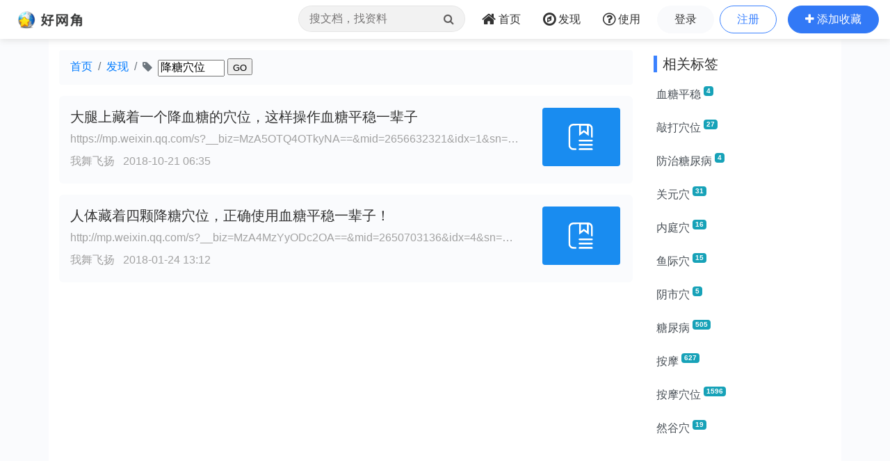

--- FILE ---
content_type: text/html;charset=UTF-8
request_url: https://www.wang1314.com/tag/662451.html
body_size: 4675
content:













<!DOCTYPE HTML>
<html>
<head>
<meta http-equiv="Content-Type" content="text/html; charset=utf-8" />

<title>降糖穴位 -- 好网角云收藏</title>

<meta name="viewport" content="width=device-width,initial-scale=1.0,maximum-scale=1.0,user-scalable=0,viewport-fit=cover" />
<meta name="applicable-device" content="pc,mobile">
<link href="https://www.wang1314.net/assets/plugins/bootstrap/4.6.1/css/bootstrap.min.css" type="text/css" rel="stylesheet" />
<link href="https://www.wang1314.net/assets/fonts/font-awesome/4.7.0/css/font-awesome.min.css" type="text/css" rel="stylesheet" />
<link href="https://www.wang1314.net/assets/web/css/fav.v5.css?v=2023122902" type="text/css" rel="stylesheet" />
<link href="https://www.wang1314.net/assets/web/css/bs4.pop.css?v=2" type="text/css" rel="stylesheet" />
<script src="https://www.wang1314.net/assets/plugins/jquery/3.2.1/jquery.min.js" type="text/javascript"></script>
<script src="https://www.wang1314.net/assets/plugins/popper.js/1.15.0/popper.min.js" type="text/javascript"></script>
<script src="https://www.wang1314.net/assets/plugins/bootstrap/4.6.1/js/bootstrap.min.js" type="text/javascript"></script>
<script src="https://www.wang1314.net/assets/web/js/bs4.pop.js" type="text/javascript"></script>
<script src="/assets/web/js/base.js?v=2022120901" type="text/javascript"></script>
<script src="/assets/web/js/user.js?v=2022120901" type="text/javascript"></script>

<style type="text/css">
/*****page*******/
#page {border:0px solid #D1D3D2;position:relative;margin-left: 4px !important; margin-bottom:4px;margin-top:3px;line-height:25px;height:25px;}
#page a {color: #666; border: 1px #eee solid; padding: 1px 6px; margin-right: 3px; margin-left: 6px; display: block; float: left; border-radius:.2em;}
#page a:hover {color: #fff; background-color: #3279f6; text-decoration: none; }
#page span { color: #A2A2A2;border: 0px #eee solid; padding: 1px 6px; margin-right: 3px; margin-left: 3px; display: block; float: left; }
#page .dot { color: #ccc;}
#page .next {float:right}
#page .next span{color: #666;border: 1px #eee solid; padding: 1px 6px; margin-right:0px; margin-left: 6px; display: block;}
#page .next a{color: #666; border: 1px #eee solid; padding: 1px 6px; margin-right:0px; margin-left: 6px; display: block; }
#page .next a:hover {color: #fff; background-color: #64ca26; text-decoration: none; }
#page .go {float:right}
#page .go span{color: #666;border: 1px #eee solid; padding: 1px 6px; margin-right:0px; margin-left: 6px; display: block;}
#page .go a{font-weight: bold;color: #006699; background-color: #FFFFE6; border: 1px #eee solid; padding: 1px 6px; margin-right:0px; margin-left: 6px; display: block; }
#page .go a:hover {font-weight: bold;color: #fff; background-color: #3279f6; text-decoration: none; }
</style>
</head>
<body>
  


<div id="navbar-top" class="top-w navbar navbar-expand-md navbar-light">
	<a class="navbar-brand logo" href="/"></a>
	
	<button id="menuBtn" class="navbar-toggler" type="button" data-toggle="collapse" data-target="#navbarMenu">
		<div class="box" id="menuBox">
		    <svg width="20" height="18" viewBox="0 0 100 100"
		         xmlns="http://www.w3.org/2000/svg">
		        <path d="M0, 5 Q50, 5 100, 5"></path>
		        <path d="M0, 50 Q55, 50 100, 50"></path>
		        <path d="M0, 95 Q50, 95 100, 95"></path>
		    </svg>
		</div>
	</button>
	<div class="collapse navbar-collapse justify-content-end" id="navbarMenu">
		<ul class="navbar-nav">
			<li class="nav-item ml-0 d-none d-md-block">
				<div class="top-nav-search">
					<form name="favSearchForm" id="favSearchForm" action="/search">
						<input type="text" name="word" id="word" autocomplete="off" class="form-control word" placeholder="搜文档，找资料"">
						<button class="btn" id="searchSubmit" type="submit"><i class="fa fa-search"></i></button>
					</form>
					<ul class="keywordsli" id="keywordsli" style="height: auto; display: none;"></ul>
				</div>
			</li>
			<li class="nav-item">
				<a id="menu1" class="nav-link" href="/"><span class="fa fa-home fa-lg pr-1"></span><span class="d-none d-lg-inline-block">首页</span><span class="d-md-none">首页</span></a>
			</li>
			<li class="nav-item">
				<a id="menu2" class="nav-link" href="/explore"><span class="fa fa-compass fa-lg pr-1"></span><span class="d-none d-lg-inline-block">发现</span><span class="d-md-none">发现</span></a>
			</li>
			<li class="nav-item d-none d-lg-block">
				<a id="menu3" class="nav-link" href="/help"><span class="fa fa-question-circle-o fa-lg pr-1"></span><span class="d-none d-lg-inline-block">使用</span><span class="d-md-none">使用</span></a>
			</li>
			<li class="nav-item d-md-none tUserBtn1">
				<a class="nav-link" href="/login">登录</a>
			</li>
			<li class="nav-item d-md-none tUserBtn2">
				<a class="nav-link" href="/register">注册</a>
			</li>
			<li class="nav-item d-none d-md-block tUserBtn">
				<a href="/login" class="btn btn-1 btn-y" role="button">登录</a>
				<a href="/register" class="btn btn-2 btn-y ml-1" role="button">注册</a>
			</li>
			<li class="nav-item d-md-none">
				<a class="nav-link" href="/about">关于我们</a>
			</li>
			<li class="nav-item d-none d-md-block">
				<a href="javascript:addFav()" class="btn btn-3 btn-y addFavBtn" role="button"><span class="fa fa-plus"></span><span class="d-none d-lg-inline-block pl-1">添加收藏</span></a>
			</li>
		</ul>
	</div>
</div>

<script type="text/javascript">
let topMenuBox1314 = document.querySelector("#menuBox");
let topMenuBtn1314 = document.querySelector("#menuBtn");
let topBarMexu1314 = document.querySelector("#navbarMenu");
if (topMenuBtn1314)
{
	topMenuBtn1314.addEventListener("click",function(){
	    if( topBarMexu1314.classList.contains("show")){
	    	topMenuBox1314.classList.remove("active");
	    }else{
	    	topMenuBox1314.classList.add("active");
	    }
	});
}
</script>

<div class="modal fade" id="modal_win">
  <div class="modal-dialog">
    <div class="modal-content">
      <div class="modal-header">
        <h4 class="modal-title"></h4>
        <button type="button" class="close" data-dismiss="modal">&times;</button>
      </div>
      <div class="modal-body">
      </div>
      <div class="modal-footer">
        <button type="button" class="btn btn-secondary" data-dismiss="modal">关闭</button>
        <button id="modal_submit" name="modal_submit" type="button" class="btn btn-primary">确定</button>
      </div>
 
    </div>
  </div>
</div>

  
	<div class="container-fluid p-0" style="background-color: #fafbfd;">
		<div class="container" style="background-color: #fff;">
		    <div class="row topConent">
		      <div class="col-md-9">
		      	<div id="forumPath">
			      	<ol class="breadcrumb bgh">
					  <li class="breadcrumb-item"><a href="/">首页</a></li>
					  <li class="breadcrumb-item"><a href="/find">发现</a></li>
					  <li class="breadcrumb-item active">
					  <span class="fa fa-tag mr-1"></span>
					  <form id="searchTag" style="display:inline;line-height:1.4rem;">
							<input name="tagname" id="tagname" type="text" value="降糖穴位" style="width:6rem;height:1.5rem;font-size:1rem;">
							<input type="submit" name="Submit" value="GO" style="height:1.5rem;font-size:0.8rem;">
					  </form>
					  </li>
					</ol>
		      	</div>
		      	
		      	<ul id="contentlist" class="list-unstyled" style="min-height:100px;">
		      	
		      	<li class="media p-2 libg mt-3 color1 fav-list">  <div class="media-body p-2">    <h5 class="line2" style="line-height:1.8rem;margin-bottom:.2rem">    <a href="https://mp.weixin.qq.com/s?__biz=MzA5OTQ4OTkyNA==&mid=2656632321&idx=1&sn=c178ed506616675ea0314fe79b26e881&chksm=8b2ddfeabc5a56fc21f6c0d10b66cfa26da9f84f49d93c51e4c892ca2032b3a648a119b5653e&mpshare=1&scene=22&srcid=1017nJIL0i7I9NWMJ8zGXf26#rd" target="_blank">大腿上藏着一个降血糖的穴位，这样操作血糖平稳一辈子</a>    </h5>    <div class="ex_info1"><span class="forOther2 line1"><a href="https://mp.weixin.qq.com/s?__biz=MzA5OTQ4OTkyNA==&mid=2656632321&idx=1&sn=c178ed506616675ea0314fe79b26e881&chksm=8b2ddfeabc5a56fc21f6c0d10b66cfa26da9f84f49d93c51e4c892ca2032b3a648a119b5653e&mpshare=1&scene=22&srcid=1017nJIL0i7I9NWMJ8zGXf26#rd" target="_blank">https://mp.weixin.qq.com/s?__biz=MzA5OTQ4OTkyNA==&mid=2656632321&idx=1&sn=c178ed506616675ea0314fe79b26e881&chksm=8b2ddfeabc5a56fc21f6c0d10b66cfa26da9f84f49d93c51e4c892ca2032b3a648a119b5653e&mpshare=1&scene=22&srcid=1017nJIL0i7I9NWMJ8zGXf26#rd<br/></a></span>    </div>    <div class="mt-2 ex_info2 mb-1">      <span class="forOther2">	       <a href="/user/qq_997115C8FA964AFCDD40E4E7DC77D522.html" target="_blank">我舞飞扬</a>      </span>		 <span class="forOther2 ml-2">2018-10-21 06:35</span>  <div class="myBtns float-right">		<a href="javascript:addFav('https%3A%2F%2Fmp.weixin.qq.com%2Fs%3F__biz%3DMzA5OTQ4OTkyNA%3D%3D%26mid%3D2656632321%26idx%3D1%26sn%3Dc178ed506616675ea0314fe79b26e881%26chksm%3D8b2ddfeabc5a56fc21f6c0d10b66cfa26da9f84f49d93c51e4c892ca2032b3a648a119b5653e%26mpshare%3D1%26scene%3D22%26srcid%3D1017nJIL0i7I9NWMJ8zGXf26%23rd')"><span class="fa fa-plus"></span> 我也收藏</a>  </div>    </div>  </div>  <a class="align-self-start ml-3 mr-1" href="https://mp.weixin.qq.com/s?__biz=MzA5OTQ4OTkyNA==&mid=2656632321&idx=1&sn=c178ed506616675ea0314fe79b26e881&chksm=8b2ddfeabc5a56fc21f6c0d10b66cfa26da9f84f49d93c51e4c892ca2032b3a648a119b5653e&mpshare=1&scene=22&srcid=1017nJIL0i7I9NWMJ8zGXf26#rd" target="_blank"><img src="/assets/web/images/url.png" style="width:7em;" class="rounded li_img" /></a></li><li class="media p-2 libg mt-3 color1 fav-list">  <div class="media-body p-2">    <h5 class="line2" style="line-height:1.8rem;margin-bottom:.2rem">    <a href="http://mp.weixin.qq.com/s?__biz=MzA4MzYyODc2OA==&mid=2650703136&idx=4&sn=1ba84badcd4352195dca85df1b56fdbb&chksm=87f9a2afb08e2bb9fa100e2752f303bf501196de7ad99c7ad4acc85c77e5470a45e56b61aea9&mpshare=1&scene=22&srcid=0121ceZ4tTSj1uWU3gEtU2vf#rd" target="_blank">人体藏着四颗降糖穴位，正确使用血糖平稳一辈子！</a>    </h5>    <div class="ex_info1"><span class="forOther2 line1"><a href="http://mp.weixin.qq.com/s?__biz=MzA4MzYyODc2OA==&mid=2650703136&idx=4&sn=1ba84badcd4352195dca85df1b56fdbb&chksm=87f9a2afb08e2bb9fa100e2752f303bf501196de7ad99c7ad4acc85c77e5470a45e56b61aea9&mpshare=1&scene=22&srcid=0121ceZ4tTSj1uWU3gEtU2vf#rd" target="_blank">http://mp.weixin.qq.com/s?__biz=MzA4MzYyODc2OA==&mid=2650703136&idx=4&sn=1ba84badcd4352195dca85df1b56fdbb&chksm=87f9a2afb08e2bb9fa100e2752f303bf501196de7ad99c7ad4acc85c77e5470a45e56b61aea9&mpshare=1&scene=22&srcid=0121ceZ4tTSj1uWU3gEtU2vf#rd<br/></a></span>    </div>    <div class="mt-2 ex_info2 mb-1">      <span class="forOther2">	       <a href="/user/qq_997115C8FA964AFCDD40E4E7DC77D522.html" target="_blank">我舞飞扬</a>      </span>		 <span class="forOther2 ml-2">2018-01-24 13:12</span>  <div class="myBtns float-right">		<a href="javascript:addFav('http%3A%2F%2Fmp.weixin.qq.com%2Fs%3F__biz%3DMzA4MzYyODc2OA%3D%3D%26mid%3D2650703136%26idx%3D4%26sn%3D1ba84badcd4352195dca85df1b56fdbb%26chksm%3D87f9a2afb08e2bb9fa100e2752f303bf501196de7ad99c7ad4acc85c77e5470a45e56b61aea9%26mpshare%3D1%26scene%3D22%26srcid%3D0121ceZ4tTSj1uWU3gEtU2vf%23rd')"><span class="fa fa-plus"></span> 我也收藏</a>  </div>    </div>  </div>  <a class="align-self-start ml-3 mr-1" href="http://mp.weixin.qq.com/s?__biz=MzA4MzYyODc2OA==&mid=2650703136&idx=4&sn=1ba84badcd4352195dca85df1b56fdbb&chksm=87f9a2afb08e2bb9fa100e2752f303bf501196de7ad99c7ad4acc85c77e5470a45e56b61aea9&mpshare=1&scene=22&srcid=0121ceZ4tTSj1uWU3gEtU2vf#rd" target="_blank"><img src="/assets/web/images/url.png" style="width:7em;" class="rounded li_img" /></a></li>
	      		
			 	</ul>
			 	<div id="page" class="mt-3 mb-5">
			 		
			 	</div>
		      </div>
		     
		      <div class="col-md-3">
		      
		      	<div class="mt-2"><h5 class="itemTitle">相关标签</h5></div>
				<div id="relativeTags" class="list-group">
					<a href="/tag/649493.html" class="list-group-item list-group-item-action border-0 line1 pl-1">血糖平稳<span class="badge badge-info ml-1 smallfont vertical-top">4</span></a><a href="/tag/557423.html" class="list-group-item list-group-item-action border-0 line1 pl-1">敲打穴位<span class="badge badge-info ml-1 smallfont vertical-top">27</span></a><a href="/tag/568195.html" class="list-group-item list-group-item-action border-0 line1 pl-1">防治糖尿病<span class="badge badge-info ml-1 smallfont vertical-top">4</span></a><a href="/tag/577674.html" class="list-group-item list-group-item-action border-0 line1 pl-1">关元穴<span class="badge badge-info ml-1 smallfont vertical-top">31</span></a><a href="/tag/578361.html" class="list-group-item list-group-item-action border-0 line1 pl-1">内庭穴<span class="badge badge-info ml-1 smallfont vertical-top">16</span></a><a href="/tag/588219.html" class="list-group-item list-group-item-action border-0 line1 pl-1">鱼际穴<span class="badge badge-info ml-1 smallfont vertical-top">15</span></a><a href="/tag/635906.html" class="list-group-item list-group-item-action border-0 line1 pl-1">阴市穴<span class="badge badge-info ml-1 smallfont vertical-top">5</span></a><a href="/tag/19492.html" class="list-group-item list-group-item-action border-0 line1 pl-1">糖尿病<span class="badge badge-info ml-1 smallfont vertical-top">505</span></a><a href="/tag/50766.html" class="list-group-item list-group-item-action border-0 line1 pl-1">按摩<span class="badge badge-info ml-1 smallfont vertical-top">627</span></a><a href="/tag/138675.html" class="list-group-item list-group-item-action border-0 line1 pl-1">按摩穴位<span class="badge badge-info ml-1 smallfont vertical-top">1596</span></a><a href="/tag/554382.html" class="list-group-item list-group-item-action border-0 line1 pl-1">然谷穴<span class="badge badge-info ml-1 smallfont vertical-top">19</span></a>
				</div>
		      	
		   		<div class="mt-1">
			      	<script async src="https://pagead2.googlesyndication.com/pagead/js/adsbygoogle.js"></script>
					<ins class="adsbygoogle"
					     style="display:block"
					     data-ad-client="ca-pub-2771301311838854"
					     data-ad-slot="2204159573"
					     data-ad-format="auto"
					     data-full-width-responsive="true"></ins>
					<script>
					     (adsbygoogle = window.adsbygoogle || []).push({});
					</script>
			 	</div>
		   		
		      </div>
		      
		    </div>
		</div>
	</div>
  
  
  
  





<div class="jumbotron jumbotron-fluid mb-0">
	<div class="container text-center color1">
		<div id="footer">
			<div id="footerMenu" class="d-none d-sm-block">
				<a href="/about">关于我们</a>
				<em> · </em>
				<a href="/about">法律声明</a>
				<em> · </em>
				<a href="/hezuo">网站合作</a>
				<em> · </em>
				<a href="/help">使用帮助</a>
			</div>
			
			<ul id="footerInfo">
				<li><span>违法和不良信息举报邮箱：dongye2016<span class="mailat"></span>qq.com</span></li>
				<li><span>Powered by wang1314.com Copyright&copy; 2005-2020 Version5.0</span></li>
				<li><a href="https://beian.miit.gov.cn/"><span>ICP备案序号:沪ICP备08004742号</span></a><span class="ml-2">沪公网安备31011702000008号</span></li>
			</ul>
		</div>
	</div>
</div>


  <script type="text/javascript">
  	$(document).ready(function(){
		$('[data-toggle="tooltip"]').tooltip();
		checkLogin();
		
		$('#searchTag').on('submit', function(e) {  
			e.preventDefault();
			var tagname=$("#tagname").val();
			if (tagname && tagname.length>0 && tagname.length<10)
			{
				$.ajax({  
				  url: '/tagName',
				  type: 'POST',
				  data: {tagname: tagname},
				  dataType: 'json',
				  success: function(data) {  
					  if (data && data.rtn==1 && data.tagId>0)
					  {
						  if (data.tagIsPingbi>0)
							  bs4pop.notice("该标签已被屏蔽，请检索其他标签！", {position: 'topcenter'});
						  else
						  	location.href=data.tagId+'.html';
					  }
					  else
					  {
						  bs4pop.notice("该标签可能不存在！", {position: 'topcenter'});
					  }
				  },  
				  error: function(jqXHR, textStatus, errorThrown) {
					  bs4pop.notice("Error!", {position: 'topcenter'});
				  }
				});
			}
			else if (tagname && tagname.length>10)
			{
				bs4pop.notice("输入标签过长", {position: 'topcenter'});
			}
		});
	});
  </script>
</body>
</html>


--- FILE ---
content_type: text/html; charset=utf-8
request_url: https://www.google.com/recaptcha/api2/aframe
body_size: 267
content:
<!DOCTYPE HTML><html><head><meta http-equiv="content-type" content="text/html; charset=UTF-8"></head><body><script nonce="ErhjraASUgYgCEJXGfty0Q">/** Anti-fraud and anti-abuse applications only. See google.com/recaptcha */ try{var clients={'sodar':'https://pagead2.googlesyndication.com/pagead/sodar?'};window.addEventListener("message",function(a){try{if(a.source===window.parent){var b=JSON.parse(a.data);var c=clients[b['id']];if(c){var d=document.createElement('img');d.src=c+b['params']+'&rc='+(localStorage.getItem("rc::a")?sessionStorage.getItem("rc::b"):"");window.document.body.appendChild(d);sessionStorage.setItem("rc::e",parseInt(sessionStorage.getItem("rc::e")||0)+1);localStorage.setItem("rc::h",'1768450835125');}}}catch(b){}});window.parent.postMessage("_grecaptcha_ready", "*");}catch(b){}</script></body></html>